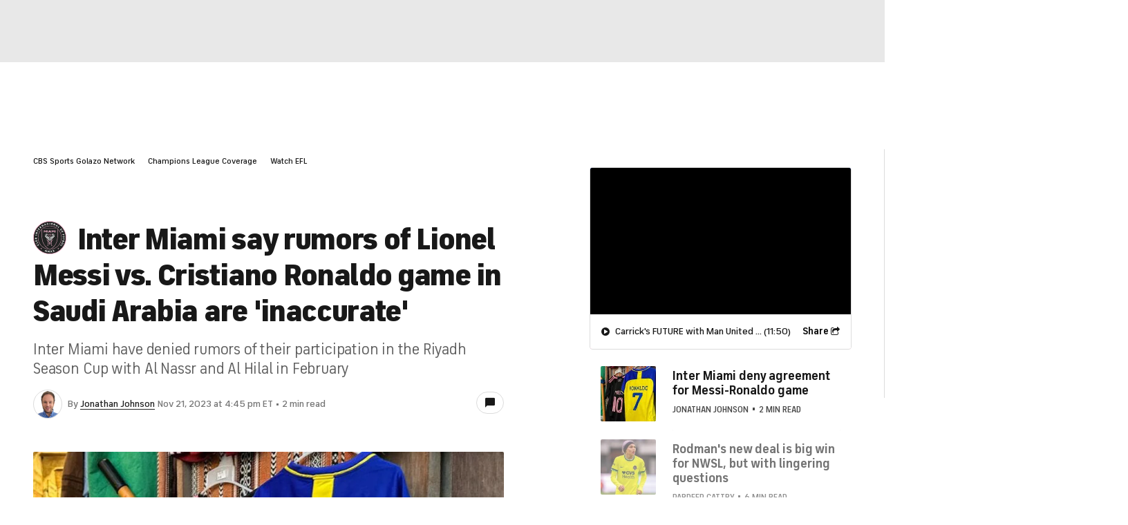

--- FILE ---
content_type: image/svg+xml
request_url: https://sports.cbsimg.net/fly/images/team-logos/3153035.svg
body_size: 8438
content:
<svg width="500" height="500" viewBox="0 0 500 500" fill="none" xmlns="http://www.w3.org/2000/svg">
<g clip-path="url(#clip0_2284_7652)">
<path d="M250 495.533C385.604 495.533 495.533 385.604 495.533 250C495.533 114.396 385.604 4.46729 250 4.46729C114.396 4.46729 4.46729 114.396 4.46729 250C4.46729 385.604 114.396 495.533 250 495.533Z" fill="#212322"/>
<path d="M250 500C112.153 500 0 387.847 0 250C0 112.153 112.153 0 250 0C387.847 0 500 112.153 500 250C500 387.847 387.847 500 250 500ZM250 8.93467C117.073 8.93467 8.93467 117.073 8.93467 250C8.93467 382.927 117.073 491.065 250 491.065C382.927 491.065 491.065 382.927 491.065 250C491.065 117.073 382.927 8.93467 250 8.93467Z" fill="#F5B6CD"/>
<path d="M380.364 413.335L377.537 400.565L374.718 413.344L361.906 416.163L374.718 418.973L377.554 431.743L380.373 418.964L393.185 416.146L380.364 413.335Z" fill="#F5B6CD"/>
<path d="M125.273 413.335L122.446 400.565L119.627 413.344L106.815 416.163L119.636 418.973L122.472 431.743L125.282 418.964L138.103 416.146L125.273 413.335Z" fill="#F5B6CD"/>
<path d="M337.801 354.543C357.981 322.487 368.683 285.376 368.671 247.497V110.906H131.329V247.284C131.33 285.338 142.129 322.611 162.472 354.772C182.815 386.933 211.866 412.661 246.25 428.967L250.248 430.854L254.681 428.728C288.83 412.334 317.646 386.616 337.801 354.543ZM252.75 424.704L250.239 425.909L248.172 424.927C214.546 408.983 186.136 383.824 166.244 352.373C146.351 320.923 135.793 284.472 135.797 247.258V115.373H364.203V247.497C364.204 284.534 353.743 320.818 334.025 352.169C314.307 383.52 286.134 408.664 252.75 424.704Z" fill="#F5B6CD"/>
<path d="M250 227.117C243.209 227.117 237.341 224.11 234.531 219.745C234.626 223.786 236.298 227.629 239.189 230.454C242.081 233.278 245.962 234.859 250.004 234.859C254.046 234.859 257.928 233.278 260.819 230.454C263.711 227.629 265.383 223.786 265.478 219.745C262.659 224.11 256.833 227.117 250 227.117Z" fill="#F5B6CD"/>
<path d="M281.109 219.737L265.614 213.347L276.642 203.584L261.642 207.496L265.572 192.693L254.126 203.354L250 188.619L245.874 203.354L234.428 192.693L238.358 207.496L223.358 203.584L234.386 213.347L218.891 219.737H234.531C234.482 217.674 234.847 215.623 235.603 213.703C236.358 211.783 237.49 210.034 238.932 208.558C240.374 207.082 242.096 205.909 243.997 205.109C245.899 204.308 247.941 203.895 250.004 203.895C252.067 203.895 254.11 204.308 256.011 205.109C257.913 205.909 259.635 207.082 261.076 208.558C262.518 210.034 263.65 211.783 264.406 213.703C265.162 215.623 265.526 217.674 265.478 219.737H281.109Z" fill="#F5B6CD"/>
<path d="M317.13 215.303C315.685 213.854 313.967 212.704 312.076 211.922C310.185 211.139 308.157 210.738 306.111 210.742H299.277C298.109 210.76 296.976 210.334 296.108 209.552C295.24 208.769 294.7 207.687 294.596 206.522C294.554 205.903 294.64 205.282 294.848 204.697C295.056 204.113 295.382 203.577 295.806 203.124C296.229 202.67 296.742 202.309 297.311 202.062C297.88 201.815 298.494 201.688 299.115 201.688H340.338L308.016 195.837C307.686 194.933 307.086 194.152 306.298 193.6C305.509 193.049 304.57 192.753 303.608 192.753H276.531L289.813 196.486C288.48 197.754 287.422 199.282 286.705 200.977C285.988 202.671 285.627 204.495 285.645 206.335C285.73 209.918 287.219 213.324 289.791 215.819C292.363 218.315 295.813 219.7 299.397 219.677H306.111C307.177 219.662 308.231 219.912 309.177 220.403C310.475 221.078 311.515 222.162 312.136 223.487C312.757 224.812 312.924 226.304 312.612 227.734C312.3 229.164 311.526 230.451 310.41 231.397C309.293 232.343 307.897 232.895 306.435 232.968H285.388C279.637 232.97 273.984 234.461 268.98 237.296C263.976 240.131 259.792 244.214 256.833 249.146C253.945 254.023 252.439 259.596 252.477 265.264L275.753 241.988H282.766L252.477 272.277V283.022L293.477 242.022H300.499L252.443 290.078V302.207L313.089 241.561L317.215 237.29C320.087 234.36 321.686 230.414 321.664 226.31C321.641 222.207 320 218.279 317.095 215.38L317.13 215.303ZM298.064 195.734H303.446V198.749H298.064V195.734Z" fill="white"/>
<path d="M178.3 226.331C178.306 230.393 179.904 234.29 182.751 237.187L186.876 241.458L247.523 302.105V289.975L199.484 241.971H206.505L247.506 282.971V272.26L217.251 241.971H224.264L247.54 265.247C247.57 259.583 246.058 254.017 243.167 249.146C240.204 244.216 236.015 240.137 231.008 237.307C226.001 234.476 220.346 232.99 214.594 232.993H193.565C192.103 232.92 190.707 232.368 189.59 231.422C188.474 230.476 187.7 229.189 187.388 227.76C187.076 226.33 187.243 224.838 187.864 223.513C188.485 222.188 189.525 221.104 190.823 220.428C191.769 219.937 192.823 219.688 193.889 219.702H200.603C204.187 219.726 207.637 218.341 210.209 215.845C212.781 213.349 214.27 209.943 214.355 206.36C214.373 204.52 214.012 202.697 213.295 201.002C212.578 199.308 211.52 197.779 210.187 196.512L223.469 192.77H196.4C195.438 192.77 194.499 193.066 193.711 193.617C192.922 194.169 192.322 194.95 191.993 195.854L159.671 201.705H200.893C201.514 201.705 202.128 201.832 202.697 202.079C203.267 202.326 203.779 202.687 204.203 203.141C204.627 203.594 204.953 204.13 205.161 204.715C205.369 205.299 205.454 205.92 205.412 206.54C205.309 207.704 204.769 208.786 203.9 209.569C203.032 210.351 201.9 210.777 200.731 210.759H193.898C189.763 210.759 185.798 212.402 182.875 215.325C179.951 218.248 178.309 222.214 178.309 226.348L178.3 226.331ZM201.936 198.749H196.554V195.768H201.936V198.749Z" fill="white"/>
<path d="M294.921 286.678V266.554L290.454 271.021V284.825L281.305 293.964V280.161L276.847 284.628V298.432L250.043 325.236L223.239 298.432V284.765L218.771 280.298V293.964L209.632 284.825V271.158L205.164 266.691V286.712L218.771 300.32V371.293H205.104V375.76H223.264V304.753L246.908 328.396L235.078 340.201L250.051 355.158L265.008 340.201L253.203 328.396L276.847 304.753V375.769H294.912V371.293H281.305V300.285L294.921 286.678ZM258.687 340.201L250.051 348.845L241.39 340.201L250.043 331.557L258.687 340.201Z" fill="#F5B6CD"/>
<path d="M222 140.486H212.937V171.86H222V140.486Z" fill="#F5B6CD"/>
<path d="M195.692 140.486V140.495L195.674 140.478L183.11 153.043L170.562 140.486H170.553V140.478L170.545 140.486H161.499V171.86H170.562V152.727L183.11 165.283L195.692 152.709V171.86H204.746V140.486H195.692Z" fill="#F5B6CD"/>
<path d="M256.44 140.478H243.559L228.116 171.86H237.743L241.954 163.318L250 171.416L258.046 163.37L262.257 171.911H271.884L256.44 140.478ZM250 161.106L245.336 156.442L250 146.969L254.664 156.442L250 161.106Z" fill="#F5B6CD"/>
<path d="M338.501 140.486H329.438V171.86H338.501V140.486Z" fill="#F5B6CD"/>
<path d="M312.192 140.486V140.495L312.175 140.478L299.611 153.043L287.063 140.486H287.054V140.478L287.046 140.486H278V171.86H287.063V152.727L299.611 165.283L312.192 152.709V171.86H321.247V140.486H312.192Z" fill="#F5B6CD"/>
<path d="M78.5841 371.506C75.9188 373.118 72.7942 373.799 69.7001 373.444C66.6059 373.088 63.7172 371.716 61.4867 369.542C59.2563 367.368 57.8103 364.516 57.3753 361.432C56.9404 358.348 57.5411 355.207 59.0833 352.501L64.3194 355.482C63.386 357.031 63.001 358.849 63.2264 360.643C63.4518 362.438 64.2744 364.104 65.5619 365.374C66.8494 366.644 68.5268 367.444 70.324 367.645C72.1213 367.845 73.9338 367.436 75.4698 366.481C77.0059 365.527 78.176 364.083 78.7919 362.383C79.4077 360.682 79.4335 358.824 78.865 357.107C78.2965 355.391 77.1669 353.915 75.6579 352.918C74.1489 351.922 72.3485 351.462 70.5463 351.613L70.1876 345.633C73.2927 345.455 76.3693 346.311 78.9364 348.067C81.5035 349.823 83.4163 352.38 84.3758 355.339C85.3353 358.297 85.2873 361.49 84.2394 364.419C83.1916 367.347 81.2028 369.845 78.5841 371.524V371.506Z" fill="white"/>
<path d="M45.9033 340.645L43.6483 335.067L63.2175 327.158L59.0406 316.848L64.3706 314.687L70.8026 330.574L45.9033 340.645Z" fill="white"/>
<path d="M51.2506 308.801L35.4654 312.56L34.0731 306.717L49.9351 302.959C53.0614 302.207 54.4964 299.773 53.8131 296.86C53.1297 293.947 50.7295 292.427 47.6032 293.17L31.7497 296.945L30.3574 291.094L46.1426 287.336C52.6514 285.79 57.99 289.258 59.4763 295.51C60.9625 301.763 57.8106 307.23 51.2506 308.801Z" fill="white"/>
<path d="M27.7693 272.209L27.197 262.129C27.1335 261.077 27.2789 260.023 27.6247 259.028C27.9705 258.032 28.5099 257.115 29.2118 256.329C29.9137 255.543 30.7642 254.904 31.7144 254.448C32.6645 253.992 33.6955 253.729 34.7479 253.673C35.6057 253.616 36.4662 253.734 37.2769 254.02C38.0875 254.307 38.8313 254.755 39.4629 255.339C39.9917 254.14 40.8457 253.113 41.9281 252.375C43.0106 251.636 44.2783 251.216 45.5874 251.162C46.6429 251.107 47.6988 251.263 48.693 251.622C49.6873 251.98 50.5999 252.534 51.3773 253.25C52.1547 253.966 52.7812 254.83 53.22 255.792C53.6588 256.753 53.9011 257.793 53.9327 258.849L54.6075 270.62L27.7693 272.209ZM38.0706 262.189C38.0641 261.83 37.9858 261.475 37.8401 261.147C37.6944 260.818 37.4844 260.522 37.2225 260.276C36.9605 260.03 36.6519 259.839 36.315 259.715C35.978 259.59 35.6194 259.534 35.2604 259.55C34.8969 259.57 34.5413 259.663 34.2144 259.823C33.8875 259.983 33.596 260.208 33.3571 260.482C33.1182 260.757 32.9368 261.077 32.8236 261.423C32.7104 261.769 32.6676 262.134 32.6979 262.497L32.8943 265.913L38.25 265.606L38.0706 262.189ZM48.4147 259.669C48.4072 259.307 48.327 258.951 48.1788 258.62C48.0306 258.29 47.8174 257.993 47.5521 257.747C47.2867 257.5 46.9745 257.31 46.634 257.187C46.2935 257.064 45.9318 257.01 45.5703 257.03C45.2078 257.057 44.8543 257.155 44.5305 257.321C44.2067 257.486 43.919 257.714 43.6844 257.991C43.4497 258.269 43.2728 258.59 43.164 258.937C43.0551 259.284 43.0165 259.649 43.0505 260.011L43.358 265.264L48.7137 264.957L48.4147 259.669Z" fill="white"/>
<path d="M29.8534 213.271L30.9126 207.351L57.3407 212.092L56.2816 218.011L29.8534 213.271Z" fill="white"/>
<path d="M66.8905 178.83L46.9113 185.715L62.5769 191.181L60.6038 196.853L35.2604 188.012L36.9687 183.127L56.8966 176.293L41.2567 170.844L43.2896 165.095L68.5988 173.978L66.8905 178.83Z" fill="white"/>
<path d="M58.9551 146.166L55.5982 152.146L50.5928 149.327L60.3047 132.064L65.3102 134.883L61.8935 140.913L80.2754 151.266L77.3114 156.528L58.9551 146.166Z" fill="white"/>
<path d="M69.4188 118.671L79.9166 105.286L84.4352 108.83L77.6531 117.492L81.4285 120.447L86.8184 113.614L91.337 117.159L85.9471 123.992L89.7311 126.956L96.5133 118.303L101.04 121.848L90.5426 135.233L69.4188 118.671Z" fill="white"/>
<path d="M93.9678 90.2094L101.852 83.1454C105.627 79.7714 110.47 80.301 113.443 83.6323C115.766 86.1948 115.869 89.1161 114.143 92.2851L129.109 94.7793L123.727 99.5883L109.693 97.2906L108.959 97.9483L116.347 106.2L111.871 110.214L93.9678 90.2094ZM108.429 91.5676C109.753 90.3888 110.026 88.7659 108.993 87.6127C107.959 86.4596 106.319 86.5536 104.995 87.7409L102.125 90.3034L105.542 94.1386L108.429 91.5676Z" fill="white"/>
<path d="M154.879 78.1144L135.105 70.6233L143.647 84.8367L138.522 87.9374L124.667 64.943L129.1 62.278L148.823 69.7691L140.281 55.5812L145.466 52.4635L159.321 75.4579L154.879 78.1144Z" fill="white"/>
<path d="M172.27 40.7698L177.395 38.9333L197.263 60.2877L191.361 62.4061L187.201 57.8704L176.737 61.6203L176.413 67.7618L170.502 69.8801L172.27 40.7698ZM183.374 53.7362L177.481 47.2616L177.045 56.0083L183.374 53.7362Z" fill="white"/>
<path d="M205.506 44.6136C205.086 41.5334 205.698 38.4009 207.245 35.7049C208.793 33.0088 211.19 30.9009 214.061 29.71C216.933 28.519 220.118 28.3121 223.119 29.1215C226.12 29.9309 228.77 31.711 230.653 34.1841L225.852 37.8229C224.799 36.3528 223.281 35.2801 221.543 34.7776C219.806 34.2751 217.95 34.372 216.274 35.0527C214.598 35.7333 213.201 36.9582 212.306 38.53C211.411 40.1019 211.071 41.9291 211.341 43.7176C211.611 45.506 212.475 47.1516 213.794 48.3892C215.113 49.6268 216.81 50.3846 218.612 50.5403C220.414 50.6961 222.216 50.2408 223.728 49.2478C225.239 48.2548 226.373 46.7819 226.946 45.0663L232.618 47.1163C231.553 50.0381 229.551 52.5252 226.924 54.1894C224.298 55.8535 221.194 56.601 218.097 56.3152C215.001 56.0293 212.086 54.7263 209.808 52.6094C207.53 50.4924 206.018 47.6809 205.506 44.6136Z" fill="white"/>
<path d="M247.164 26.8638H253.143V53.7105H247.164V26.8638Z" fill="white"/>
<path d="M267.792 40.5818C268.201 37.869 269.406 35.3384 271.253 33.3099C273.1 31.2815 275.507 29.8463 278.17 29.186C280.833 28.5256 283.632 28.6696 286.213 29.5998C288.794 30.5301 291.041 32.2047 292.67 34.4121C294.299 36.6194 295.237 39.2603 295.366 42.0008C295.494 44.7413 294.807 47.4583 293.391 49.8083C291.976 52.1582 289.895 54.0357 287.412 55.2031C284.929 56.3705 282.156 56.7756 279.443 56.367C275.806 55.8169 272.536 53.8454 270.351 50.8856C268.167 47.9258 267.246 44.2198 267.792 40.5818ZM289.215 43.8106C289.392 42.2856 289.115 40.7424 288.42 39.3736C287.725 38.0048 286.642 36.8711 285.306 36.1139C283.971 35.3566 282.442 35.0095 280.91 35.1157C279.379 35.2219 277.913 35.7768 276.695 36.7111C275.476 37.6455 274.56 38.9178 274.061 40.3695C273.561 41.8211 273.5 43.3877 273.886 44.8738C274.271 46.3599 275.085 47.6996 276.227 48.7257C277.369 49.7519 278.788 50.4191 280.306 50.644C282.392 50.9111 284.5 50.3427 286.168 49.0626C287.837 47.7826 288.932 45.8948 289.215 43.8106Z" fill="white"/>
<path d="M322.451 67.3774L315.686 47.347L310.117 62.9955L304.454 60.9796L313.457 35.679L318.334 37.3873L325.073 57.3665L330.634 41.7607L336.331 43.7936L327.328 69.0943L322.451 67.3774Z" fill="white"/>
<path d="M361.572 56.7087L366.253 59.519L362.409 88.4584L357.02 85.2553L357.874 79.165L348.324 73.4847L343.378 77.1406L337.98 73.9033L361.572 56.7087ZM358.651 73.536L359.89 64.8576L352.868 70.0937L358.651 73.536Z" fill="white"/>
<path d="M389.231 75.4323L393.8 79.3444L380.057 95.3943L388.505 102.629L384.772 106.994L371.746 95.8897L389.231 75.4323Z" fill="white"/>
<path d="M425.96 112.333L431.256 119.789C432.276 121.227 433.002 122.851 433.394 124.569C433.786 126.288 433.836 128.066 433.54 129.804C433.245 131.541 432.61 133.203 431.672 134.696C430.734 136.188 429.512 137.481 428.074 138.5C426.637 139.52 425.013 140.246 423.294 140.638C421.576 141.03 419.797 141.08 418.06 140.784C416.322 140.489 414.66 139.854 413.168 138.916C411.676 137.978 410.383 136.756 409.364 135.318L404.068 127.853L425.96 112.333ZM413.822 132.124C416.445 135.822 421.143 136.241 424.662 133.747C428.181 131.252 429.334 126.683 426.712 122.984L424.892 120.422L412.003 129.561L413.822 132.124Z" fill="white"/>
<path d="M447.101 145.013L454.575 160.312L449.45 162.831L444.624 152.949L440.302 155.058L444.146 162.908L439.02 165.471L435.185 157.612L430.863 159.722L435.698 169.614L430.573 172.176L423.09 156.886L447.101 145.013Z" fill="white"/>
<path d="M466.243 194.256L469.813 210.4L464.202 211.639L461.929 201.389L457.206 202.439L458.982 210.452L453.371 211.69L451.585 203.661L441.335 205.942L440.037 200.065L466.243 194.256Z" fill="white"/>
<path d="M455.856 226.083L472.086 225.075L472.453 231.054L456.223 232.062C453.012 232.259 451.175 234.42 451.363 237.401C451.551 240.382 453.635 242.295 456.839 242.099L473.111 241.091L473.478 247.07L457.291 248.07C450.612 248.488 445.948 244.149 445.555 237.734C445.162 231.319 449.159 226.476 455.856 226.083ZM480.969 236.427L481.353 242.688L475.135 238.341L474.879 234.147L480.969 236.427Z" fill="white"/>
<path d="M466.679 267.818L467.328 260.985L473.042 261.523L471.171 281.246L465.448 280.699L466.106 273.814L445.102 271.816L445.683 265.794L466.679 267.818Z" fill="white"/>
<path d="M468.438 296.578L465.935 306.376C465.676 307.39 465.22 308.344 464.592 309.183C463.964 310.021 463.177 310.728 462.275 311.261C461.374 311.795 460.377 312.146 459.34 312.294C458.303 312.442 457.247 312.385 456.232 312.124C455.397 311.922 454.613 311.55 453.926 311.033C453.24 310.516 452.668 309.864 452.243 309.117C451.376 310.099 450.252 310.818 448.997 311.193C447.743 311.569 446.409 311.587 445.145 311.244C444.12 310.979 443.159 310.51 442.318 309.867C441.477 309.224 440.773 308.419 440.248 307.499C439.724 306.58 439.389 305.564 439.263 304.513C439.137 303.462 439.223 302.396 439.516 301.379L442.437 289.95L468.438 296.578ZM444.983 302.25C444.88 302.596 444.849 302.96 444.89 303.319C444.931 303.678 445.044 304.025 445.221 304.34C445.399 304.654 445.638 304.93 445.924 305.151C446.21 305.371 446.538 305.532 446.887 305.624C447.241 305.708 447.609 305.721 447.968 305.661C448.327 305.602 448.671 305.471 448.979 305.277C449.286 305.083 449.552 304.829 449.761 304.531C449.97 304.233 450.116 303.896 450.193 303.54L451.491 298.415L446.289 297.091L444.983 302.25ZM455.591 303.019C455.489 303.362 455.456 303.722 455.495 304.078C455.534 304.434 455.644 304.779 455.818 305.092C455.993 305.405 456.228 305.679 456.51 305.9C456.793 306.12 457.116 306.282 457.462 306.376C457.814 306.466 458.181 306.484 458.541 306.43C458.901 306.376 459.246 306.251 459.556 306.062C459.867 305.872 460.136 305.622 460.349 305.327C460.561 305.032 460.712 304.697 460.793 304.343L461.647 301.045L456.446 299.713L455.591 303.019Z" fill="white"/>
<path d="M446.332 325.167C448.823 326.317 450.918 328.179 452.35 330.519C453.783 332.859 454.49 335.571 454.381 338.313C454.272 341.054 453.353 343.702 451.739 345.921C450.125 348.14 447.89 349.831 445.316 350.779C442.741 351.728 439.943 351.891 437.276 351.25C434.608 350.608 432.191 349.19 430.329 347.174C428.468 345.159 427.246 342.637 426.818 339.927C426.39 337.217 426.775 334.441 427.925 331.95C429.466 328.609 432.272 326.018 435.724 324.746C439.176 323.474 442.992 323.626 446.332 325.167ZM437.252 344.813C438.665 345.412 440.223 345.581 441.731 345.3C443.239 345.018 444.631 344.298 445.733 343.23C446.834 342.163 447.597 340.794 447.925 339.295C448.253 337.796 448.132 336.234 447.578 334.804C447.024 333.373 446.06 332.138 444.807 331.251C443.555 330.365 442.069 329.868 440.536 329.821C439.002 329.775 437.489 330.181 436.185 330.989C434.881 331.798 433.844 332.973 433.204 334.367C432.361 336.29 432.314 338.468 433.073 340.425C433.831 342.383 435.334 343.96 437.252 344.813Z" fill="white"/>
<path d="M438.405 369.832L434.989 374.786L417.589 362.828L411.302 371.985L406.562 368.739L416.248 354.611L438.405 369.832Z" fill="white"/>
<path d="M185.279 446.648L180.726 462.929L175.021 460.981L182.307 434.997L187.62 436.765L192.505 450.022L203.558 441.25L209.017 442.505L201.713 468.558L195.828 467.183L200.381 450.902L189.917 459.23L185.279 446.648Z" fill="white"/>
<path d="M226.186 455.344L225.007 472.231L219.028 471.436L220.958 444.479L226.485 445.162L233.959 457.172L243.09 446.264L248.625 446.358L246.729 473.384L240.672 473.307L241.86 456.437L233.318 466.687L226.186 455.344Z" fill="white"/>
<path d="M273.319 462.69L267.417 472.795L260.635 473.247L269.176 458.444L258.123 446.17L265.298 445.666L272.217 453.413L277.163 444.333L284.304 443.163L276.351 457.565L288.002 470.07L281.34 471.18L273.319 462.69Z" fill="white"/>
<path d="M309.22 455.386L305.12 466.371L298.509 467.986L304.411 451.91L291.385 441.66L298.389 439.951L306.546 446.46L309.903 436.62L316.737 434.246L311.347 449.877L325.014 460.221L318.59 462.416L309.22 455.386Z" fill="white"/>
<path d="M156.041 103.219C184.087 85.2212 216.71 75.654 250.034 75.654C283.358 75.654 315.982 85.2212 344.028 103.219H352.031C322.106 82.3666 286.508 71.1876 250.034 71.1876C213.56 71.1876 177.963 82.3666 148.037 103.219H156.041Z" fill="#F5B6CD"/>
<path d="M217.089 421.219C136.634 405.784 75.6542 334.888 75.6542 250C75.6224 205.297 92.8217 162.302 123.676 129.954V123.582C107.029 140.156 93.8221 159.857 84.8142 181.552C75.8063 203.247 71.1752 226.509 71.1869 250C71.1869 340.765 139.171 415.949 226.886 427.318C223.566 425.371 220.3 423.338 217.089 421.219Z" fill="#F5B6CD"/>
<path d="M376.324 123.582V129.971C407.174 162.315 424.373 205.303 424.346 250C424.346 334.726 363.588 405.52 283.356 421.134C280.161 423.264 276.904 425.305 273.584 427.258C361.043 415.71 428.813 340.602 428.813 250C428.825 226.509 424.194 203.247 415.186 181.552C406.178 159.857 392.971 140.156 376.324 123.582Z" fill="#F5B6CD"/>
</g>
<defs>
<clipPath id="clip0_2284_7652">
<path d="M0 12C0 5.37258 5.37258 0 12 0H488C494.627 0 500 5.37258 500 12V488C500 494.627 494.627 500 488 500H12C5.37258 500 0 494.627 0 488V12Z" fill="white"/>
</clipPath>
</defs>
</svg>
